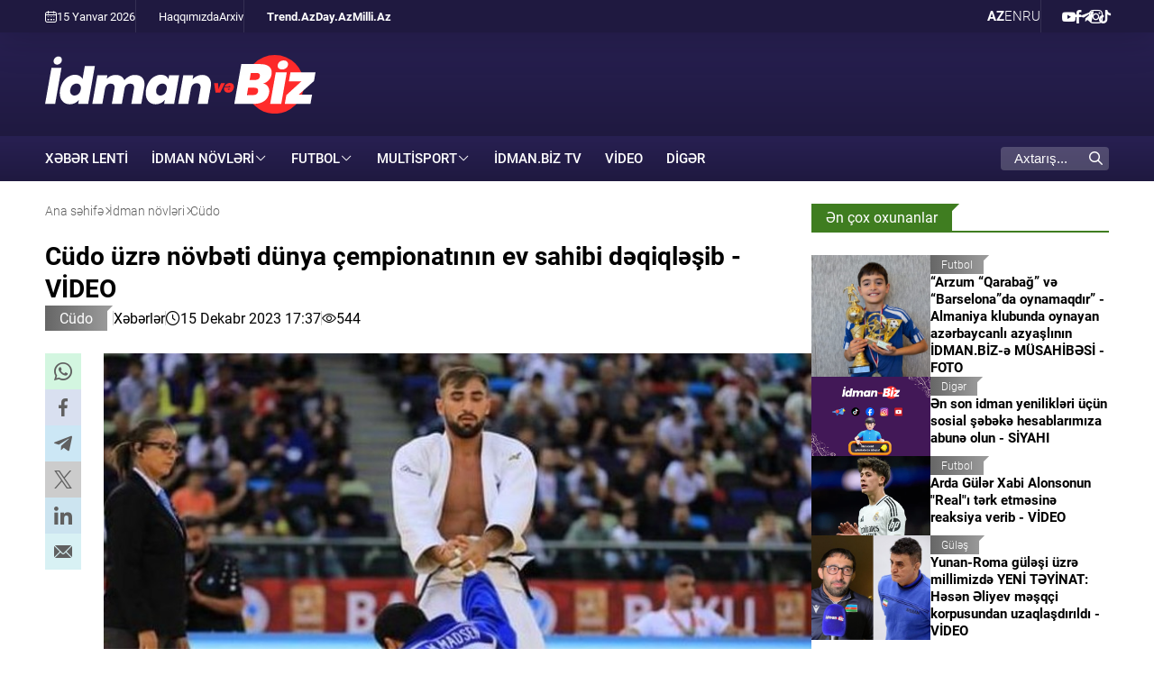

--- FILE ---
content_type: text/html; charset=UTF-8
request_url: https://www.idman.biz/az/news/judo/11236
body_size: 8414
content:
<!doctype html>
<html lang="az"  itemscope itemtype="http://schema.org/NewsArticle">
<head>
    <meta charset="UTF-8">
    <meta name="viewport" content="width=device-width, user-scalable=yes, initial-scale=1.0, maximum-scale=2.0, minimum-scale=1.0">

    <title>Cüdo üzrə növbəti dünya çempionatının ev sahibi dəqiqləşib - VİDEO - İdman və Biz</title>

            <meta name="description" content="Bu, Paris-2024 Yay Olimpiya Oyunlarına lisenziya xalı verən son yarış olacaq">
    
            <meta name="keywords" content="İdman və Biz, cüdo, Beynəlxalq Cüdo Federasiyası">
        
    <link rel="apple-touch-icon" sizes="180x180" href="/assets/favicon/apple-touch-icon.png?v=20220907">
    <link rel="icon" type="image/png" sizes="32x32" href="/assets/favicon/favicon-32x32.png?v=20220907">
    <link rel="icon" type="image/png" sizes="192x192" href="/assets/favicon/android-chrome-192x192.png?v=20220907">
    <link rel="icon" type="image/png" sizes="16x16" href="/assets/favicon/favicon-16x16.png?v=20220907">
    <link rel="manifest" href="/assets/favicon/site.webmanifest?v=20220907">
    <link rel="mask-icon" href="/assets/favicon/safari-pinned-tab.svg?v=20220907" color="#ffffff">
    <link rel="shortcut icon" href="/assets/favicon/favicon.ico?v=20220907">
    <meta name="msapplication-TileColor" content="#ffffff">
    <meta name="msapplication-TileImage" content="/assets/favicon/mstile-144x144.png?v=20220907">
    <meta name="msapplication-config" content="/assets/favicon/browserconfig.xml?v=20220907">
    <meta name="theme-color" content="#ffffff">

    <meta name="yandex-verification" content="4bcbf1fe4d4372fe" />
    <meta name="facebook-domain-verification" content="fan09kkay5ccpbiv3xuzrf68cbi23b" />

    <link rel="stylesheet" href="/assets/css/style.min.css?v1766131340">


    <script async src="https://securepubads.g.doubleclick.net/tag/js/gpt.js"></script>
    <script>
        window.googletag = window.googletag || {cmd: []};
        googletag.cmd.push(function() {
            googletag.defineSlot('/4895143/IDMANBIZ_Slot_Mobile_320x320_01', [320, 320], 'IDMANBIZ_Slot_Mobile_320x320_01').addService(googletag.pubads());
            googletag.defineSlot('/4895143/IDMANBIZ_Slot_Top_728x90', [728, 90], 'IDMANBIZ_Slot_Top_728x90').addService(googletag.pubads());
            googletag.defineSlot('/4895143/IDMANBIZ_Slot_Branding', [1, 1], 'IDMANBIZ_Slot_Branding').addService(googletag.pubads());
            googletag.pubads().enableSingleRequest();
            googletag.pubads().collapseEmptyDivs();
            googletag.enableServices();
        });
    </script>


    <link rel="canonical" href="https://www.idman.biz/az/news/judo/11236" >
<meta name="robots" content="max-image-preview:large">
<meta name="twitter:card" content="summary_large_image" >
<meta name="twitter:site" content="@" >
<meta name="twitter:description" content="Bu, Paris-2024 Yay Olimpiya Oyunlarına lisenziya xalı verən son yarış olacaq" >
<meta name="twitter:title" content="Cüdo üzrə növbəti dünya çempionatının ev sahibi dəqiqləşib - VİDEO" >
<meta itemprop="datePublished" content="2023-12-15T17:37:00+04:00" >
<meta itemprop="dateCreated" content="2023-12-15T17:37:00+04:00" >
<meta itemprop="dateModified" content="2023-12-15T17:40:18+04:00" >
<meta itemprop="headline" content="Cüdo üzrə növbəti dünya çempionatının ev sahibi dəqiqləşib - VİDEO" >
<meta itemprop="description" content="Bu, Paris-2024 Yay Olimpiya Oyunlarına lisenziya xalı verən son yarış olacaq" >
<meta name="lastmod" content="2023-12-15T17:40:18+04:00" >
<meta name="pubdate" content="2023-12-15T17:37:00+04:00" >
<meta property="fb:app_id" content="">
<meta property="twitter:site" content="İdman və Biz">
<meta property="og:title" content="Cüdo üzrə növbəti dünya çempionatının ev sahibi dəqiqləşib - VİDEO" >
<meta property="og:description" content="Bu, Paris-2024 Yay Olimpiya Oyunlarına lisenziya xalı verən son yarış olacaq" >
<meta property="og:type" content="article" >
<meta property="og:url" content="https://www.idman.biz/az/news/judo/11236" >
<meta property="og:locale" content="az_AZ" >
<meta property="og:site_name" content="İdman və Biz" >
<meta property="article:section" content="Cüdo" >
<meta property="article:published_time" content="2023-12-15T17:37:00+04:00" >
<meta property="article:modified_time" content="2023-12-15T17:40:18+04:00">
<meta property="og:updated_time" content="2023-12-15T17:40:18+04:00">
<meta property="twitter:image" content="https://www.idman.biz/media/2023/12/15/1920x1280/31654d98-98aa-3946-b999-5f7aac20cda8_850.jpg?v=1702647543" >
<meta property="og:image" content="https://www.idman.biz/media/2023/12/15/1920x1280/31654d98-98aa-3946-b999-5f7aac20cda8_850.jpg?v=1702647543">
<meta property="og:image:width" content="850" >
<meta property="og:image:height" content="530" >
<meta itemprop="image" content="https://www.idman.biz/media/2023/12/15/1920x1280/31654d98-98aa-3946-b999-5f7aac20cda8_850.jpg?v=1702647543">
<meta itemprop="thumbnailUrl" content="https://www.idman.biz/media/2023/12/15/480x320/31654d98-98aa-3946-b999-5f7aac20cda8_850.jpg?v=1702647543">
<link rel="image_src" href="https://www.idman.biz/media/2023/12/15/1920x1280/31654d98-98aa-3946-b999-5f7aac20cda8_850.jpg?v=1702647543" >
<script>var currentNewsList={'ajax': true, 'url': '/ajax_content.php', 'lang' : 'az'};</script>
<link rel="stylesheet" href="/assets/css/libs/fancybox.css?v2">

    <script async src="https://www.googletagmanager.com/gtag/js?id=G-GEXXR4XTWV"></script>
<script>
    window.dataLayer = window.dataLayer || [];
    function gtag(){dataLayer.push(arguments);}
    gtag('js', new Date());

    gtag('config', 'G-GEXXR4XTWV');
</script>
    <!--LiveInternet counter-->
<script>
    new Image().src = "https://counter.yadro.ru/hit?r" +
        escape(document.referrer) + ((typeof (screen) == "undefined") ? "" :
            ";s" + screen.width + "*" + screen.height + "*" + (screen.colorDepth ?
                screen.colorDepth : screen.pixelDepth)) + ";u" + escape(document.URL) +
        ";h" + escape(document.title.substring(0, 150)) +
        ";" + Math.random();
</script>
<!--/LiveInternet-->

    <script>
    window.digitalks=window.digitalks||new function(){var t=this;t._e=[],t._c={},t.config=function(c){var i;t._c=c,t._c.script_id?((i=document.createElement("script")).src="//data.digitalks.az/v1/scripts/"+t._c.script_id+"/track.js?&cb="+Math.random(),i.async=!0,document.head.appendChild(i)):console.error("digitalks: script_id cannot be empty!")};["track","identify"].forEach(function(c){t[c]=function(){t._e.push([c].concat(Array.prototype.slice.call(arguments,0)))}})};

    digitalks.config({
        script_id: "4867c19c-8bed-4973-9154-7849e4b4f623",
        page_url: location.href,
        referrer: document.referrer
    })
</script>
</head>
<body>
    <div class="page-wrapper">
        <div class="top-bar">
    <div class="container">
        <div class="left">
            <div class="today">
                <i class="flaticon-calendar-1"></i> 15 Yanvar 2026             </div>
            <ul class="links">
                        <li>
        <a href="https://www.idman.biz/az/about" target="_self">
            Haqqımızda        </a>
    </li>
        <li>
        <a href="https://www.idman.biz/az/archive/" target="_self">
            Arxiv        </a>
    </li>
                </ul>
            <ul class="links partners">
                        <li>
        <a href="https://www.trend.az/" target="_blank">
            Trend.Az        </a>
    </li>
        <li>
        <a href="https://www.day.az" target="_self">
            Day.Az        </a>
    </li>
        <li>
        <a href="https://www.milli.az" target="_self">
            Milli.Az        </a>
    </li>
            </ul>
        </div>
        <div class="right">
            <ul class="languages">
                    <li class="active">
        <a data-lang="az" href="https://www.idman.biz/az/">
            AZ        </a>
    </li>
    <li class="">
        <a data-lang="en" href="https://www.idman.biz/en/">
            EN        </a>
    </li>
    <li class="">
        <a data-lang="ru" href="https://www.idman.biz/ru/">
            RU        </a>
    </li>
            </ul>
            <ul class="social">
                        <li>
        <a href="https://www.youtube.com/@%c4%b0dmanbizresmi/featured" target="_blank" aria-label="Youtube">
            <i class="flaticon-youtube"></i>        </a>
    </li>
        <li>
        <a href="https://www.facebook.com/profile.php?id=61550017058623" target="_blank" aria-label="Facebook">
            <i class="flaticon-facebook"></i>        </a>
    </li>
        <li>
        <a href="https://t.me/idmanbiz" target="_blank" aria-label="Telegram">
            <i class="flaticon-telegram"></i>        </a>
    </li>
        <li>
        <a href="https://www.instagram.com/idmanbiz/" target="_blank" aria-label="Instagram">
            <i class="flaticon-instagram"></i>        </a>
    </li>
        <li>
        <a href="https://www.tiktok.com/@idman.biz" target="_blank" aria-label="TikTok">
            <i class="flaticon-tik-tok"></i>        </a>
    </li>
            </ul>
        </div>
    </div>
</div>
        <div class="container white full-height">
            <header>
    <div class="logo">
        <a href="/az/"><img src="/assets/img/logo_white_az.svg" alt="İdman və Biz"></a>
    </div>
    <div class="rest-space">
        <!--<div class="adv adv-728x90"><a href="" target="_blank"><img src="/assets/ads/cinemaplus_728X90.jpg" alt="" style="width: 728px; height: 90px;"></a></div>-->
<div class="adv adv-728x90" id="IDMANBIZ_Slot_Top_728x90">
    <script>
        googletag.cmd.push(function() { googletag.display('IDMANBIZ_Slot_Top_728x90'); });
    </script>
</div>        <div class="mobile-block">
            <div class="dropdown">
                <span>AZ</span>
                <ul class="dropdown-menu">
                        <li class="active">
        <a data-lang="az" href="https://www.idman.biz/az/">
            AZ        </a>
    </li>
    <li class="">
        <a data-lang="en" href="https://www.idman.biz/en/">
            EN        </a>
    </li>
    <li class="">
        <a data-lang="ru" href="https://www.idman.biz/ru/">
            RU        </a>
    </li>
                </ul>
            </div>
            <div class="burger-menu">
                <span></span>
                <span></span>
                <span></span>
            </div>
        </div>
    </div>
    <div class="mobile-menu" id="mobile-menu">

    </div>
</header>
            <nav class="main-menu">
    <div class="logo"><a href="/az/"><img src="/assets/img/logo_white_az.svg" alt="İdman və Biz"></a></div>
    <ul>
                        <li>
            <a href="https://www.idman.biz/az/latest/" target="_self">
                XƏBƏR LENTİ            </a>
        </li>
    



                        <li class="dropdown">
            <span>İdman növləri</span>
            <ul class="dropdown-menu">
                                                                                                      <li>
                        <a href="https://www.idman.biz/az/news/weight-lifting/">
                            Ağırlıqqaldırma                        </a>
                    </li>
                                                                                  <li>
                        <a href="https://www.idman.biz/az/news/mountaineering/">
                            Alpinizm                        </a>
                    </li>
                                                                                  <li>
                        <a href="https://www.idman.biz/az/news/horse-riding/">
                            Atçılıq                        </a>
                    </li>
                                                                                  <li>
                        <a href="https://www.idman.biz/az/news/shooting/">
                            Atıcılıq                        </a>
                    </li>
                                                                                  <li>
                        <a href="https://www.idman.biz/az/news/athletics/">
                            Atletika                        </a>
                    </li>
                                                                                  <li>
                        <a href="https://www.idman.biz/az/news/rowing/">
                            Avarçəkmə                        </a>
                    </li>
                                                                                  <li>
                        <a href="https://www.idman.biz/az/news/badminton/">
                            Badminton                        </a>
                    </li>
                                                                                  <li>
                        <a href="https://www.idman.biz/az/news/basketball/">
                            Basketbol                        </a>
                    </li>
                                                                                  <li>
                        <a href="https://www.idman.biz/az/news/boxing/">
                            Boks                        </a>
                    </li>
                                                                                  <li>
                        <a href="https://www.idman.biz/az/news/judo/">
                            Cüdo                        </a>
                    </li>
                                                                                  <li>
                        <a href="https://www.idman.biz/az/news/beach-soccer/">
                            Çimərlik futbolu                        </a>
                    </li>
                                                                                  <li>
                        <a href="https://www.idman.biz/az/news/beach-volleyball/">
                            Çimərlik voleybolu                        </a>
                    </li>
                                                                                  <li>
                        <a href="https://www.idman.biz/az/news/formula1/">
                            Formula 1                        </a>
                    </li>
                                                                                  <li>
                        <a href="https://www.idman.biz/az/news/futsal/">
                            Futzal                        </a>
                    </li>
                                                                                  <li>
                        <a href="https://www.idman.biz/az/news/gymnastics/">
                            Gimnastika                        </a>
                    </li>
                                                                                  <li>
                        <a href="https://www.idman.biz/az/news/wrestling/">
                            Güləş                        </a>
                    </li>
                                                                                  <li>
                        <a href="https://www.idman.biz/az/news/handball/">
                            Həndbol                        </a>
                    </li>
                                                                                  <li>
                        <a href="https://www.idman.biz/az/news/hockey/">
                            Hokkey                        </a>
                    </li>
                                                                                                                          <li>
                        <a href="https://www.idman.biz/az/news/archery/">
                            Kamandan oxatma                        </a>
                    </li>
                                                                                  <li>
                        <a href="https://www.idman.biz/az/news/karate/">
                            Karate                        </a>
                    </li>
                                                                                  <li>
                        <a href="https://www.idman.biz/az/news/kickboxing/">
                            Kikboksinq                        </a>
                    </li>
                                                                                  <li>
                        <a href="https://www.idman.biz/az/news/fencing/">
                            Qılıncoynatma                        </a>
                    </li>
                                                                                  <li>
                        <a href="https://www.idman.biz/az/news/winter-sports/">
                            Qış idman növləri                        </a>
                    </li>
                                                                                  <li>
                        <a href="https://www.idman.biz/az/news/golf/">
                            Qolf                        </a>
                    </li>
                                                                                                                          <li>
                        <a href="https://www.idman.biz/az/news/mma/">
                            MMA                        </a>
                    </li>
                                                                                  <li>
                        <a href="https://www.idman.biz/az/news/powerlifting/">
                            Pauerliftinq                        </a>
                    </li>
                                                                                  <li>
                        <a href="https://www.idman.biz/az/news/rugby/">
                            Reqbi                        </a>
                    </li>
                                                                                  <li>
                        <a href="https://www.idman.biz/az/news/sambo/">
                            Sambo                        </a>
                    </li>
                                                                                  <li>
                        <a href="https://www.idman.biz/az/news/table-tennis/">
                            Stolüstü tennis                        </a>
                    </li>
                                                                                  <li>
                        <a href="https://www.idman.biz/az/news/chess/">
                            Şahmat                        </a>
                    </li>
                                                                                  <li>
                        <a href="https://www.idman.biz/az/news/taekwondo/">
                            Taekvondo                        </a>
                    </li>
                                                                                  <li>
                        <a href="https://www.idman.biz/az/news/tennis/">
                            Tennis                        </a>
                    </li>
                                                                                  <li>
                        <a href="https://www.idman.biz/az/news/triathlon/">
                            Triatlon                        </a>
                    </li>
                                                                                  <li>
                        <a href="https://www.idman.biz/az/news/swimming/">
                            Üzgüçülük                        </a>
                    </li>
                                                                                  <li>
                        <a href="https://www.idman.biz/az/news/cycling/">
                            Velosiped idmanı                        </a>
                    </li>
                                                                                  <li>
                        <a href="https://www.idman.biz/az/news/volleyball/">
                            Voleybol                        </a>
                    </li>
                                                                                  <li>
                        <a href="https://www.idman.biz/az/news/sailing/">
                            Yelkən idmanı                        </a>
                    </li>
                            </ul>
        </li>
                            <li class="dropdown">
            <span>Futbol</span>
            <ul class="dropdown-menu">
                                                                                                      <li>
                        <a href="https://www.idman.biz/az/news/azerbaijan-championship/">
                            Azərbaycan çempionatı                        </a>
                    </li>
                                                                                  <li>
                        <a href="https://www.idman.biz/az/news/az-football/">
                            Azərbaycan futbolu                        </a>
                    </li>
                                                                                  <li>
                        <a href="https://www.idman.biz/az/news/beach-football/">
                            Çimərlik futbolu                        </a>
                    </li>
                                                                                  <li>
                        <a href="https://www.idman.biz/az/news/world-football/">
                            Dünya futbolu                        </a>
                    </li>
                                                                                  <li>
                        <a href="https://www.idman.biz/az/news/womens-football/">
                            Qadın futbolu                        </a>
                    </li>
                                                                                  <li>
                        <a href="https://www.idman.biz/az/news/national-team/">
                            Milli komanda                        </a>
                    </li>
                            </ul>
        </li>
                                    <li class="dropdown">
            <span>Multisport</span>
            <ul class="dropdown-menu">
                                                                                                      <li>
                        <a href="https://www.idman.biz/az/news/sports-us-and-olympics/">
                            İdman, biz və Olimpiada                        </a>
                    </li>
                                                                                                                          <li>
                        <a href="https://www.idman.biz/az/news/paralympism/">
                            Paralimpizm                        </a>
                    </li>
                            </ul>
        </li>
                        <li>
            <a href="https://www.idman.biz/az/news/idmantv/">
                İdman.Biz TV            </a>
        </li>
                                <li>
            <a href="https://www.idman.biz/az/sections/video/">
                Video            </a>
        </li>
                            <li>
            <a href="https://www.idman.biz/az/news/other/">
                Digər            </a>
        </li>
                                                                                                                                                        </ul>
    <ul class="social-mobile">
                <li>
        <a href="https://www.youtube.com/@%c4%b0dmanbizresmi/featured" target="_blank" aria-label="Youtube">
            <i class="flaticon-youtube"></i>        </a>
    </li>
        <li>
        <a href="https://www.facebook.com/profile.php?id=61550017058623" target="_blank" aria-label="Facebook">
            <i class="flaticon-facebook"></i>        </a>
    </li>
        <li>
        <a href="https://t.me/idmanbiz" target="_blank" aria-label="Telegram">
            <i class="flaticon-telegram"></i>        </a>
    </li>
        <li>
        <a href="https://www.instagram.com/idmanbiz/" target="_blank" aria-label="Instagram">
            <i class="flaticon-instagram"></i>        </a>
    </li>
        <li>
        <a href="https://www.tiktok.com/@idman.biz" target="_blank" aria-label="TikTok">
            <i class="flaticon-tik-tok"></i>        </a>
    </li>
    </ul>
    <ul class="links-mobile">
                <li>
        <a href="https://www.trend.az/" target="_blank">
            Trend.Az        </a>
    </li>
        <li>
        <a href="https://www.day.az" target="_self">
            Day.Az        </a>
    </li>
        <li>
        <a href="https://www.milli.az" target="_self">
            Milli.Az        </a>
    </li>
    </ul>
    <ul class="links-mobile">
                <li>
        <a href="https://www.idman.biz/az/about" target="_self">
            Haqqımızda        </a>
    </li>
        <li>
        <a href="https://www.idman.biz/az/archive/" target="_self">
            Arxiv        </a>
    </li>
        </ul>


    <div class="search">
        <form action="/az/search">
            <div class="input-group">
                <input type="text" name="query" id="search-query" value="" placeholder="Axtarış..." autocomplete="off">
                <div class="icon">
                    <i class="flaticon-search"></i>
                </div>
            </div>
        </form>
    </div>
</nav>
            <main id="main-block">
                
                <div class="layout mb-2">
                    <div class="left">
                        <div class="page-title">
                            <ul class="breadcrumbs" itemscope itemtype="http://schema.org/BreadcrumbList">
    <li itemprop="itemListElement" itemscope itemtype="http://schema.org/ListItem">
        <a class="breadcrumb-link" itemprop="item" href="/az/">
            <span itemprop="name">Ana səhifə</span>
            <meta itemprop="position" content="1"/>
        </a>
        <meta itemprop="position" content="1">
    </li>
                
                    <li itemprop="itemListElement" itemscope itemtype="http://schema.org/ListItem">
                <a itemprop="item" href="https://www.idman.biz/az/news/sports/">
                    <span itemprop="name">İdman növləri</span>
                    <meta itemprop="position" content="2"/>
                </a>
                <meta itemprop="position" content="2">
            </li>
        
            
                    <li itemprop="itemListElement" itemscope itemtype="http://schema.org/ListItem">
                <a itemprop="item" href="https://www.idman.biz/az/news/judo/">
                    <span itemprop="name">Cüdo</span>
                    <meta itemprop="position" content="3"/>
                </a>
                <meta itemprop="position" content="3">
            </li>
        
    </ul>                        </div>
                        <article itemscope itemtype="http://schema.org/NewsArticle">
    <div class="top-side">
        <h1 itemprop="headline">Cüdo üzrə növbəti dünya çempionatının ev sahibi dəqiqləşib - VİDEO</h1>
        <div class="meta">
            <div class="category">
                <div class="category-badge"><a href="https://www.idman.biz/az/news/judo/">Cüdo</a></div>
            </div>

                        <div class="genre">Xəbərlər</div>
            <div class="date-time"><i class="flaticon-clock"></i>15 Dekabr 2023 17:37</div>
            <div class="date-time"><i class="flaticon-view"></i>544</div>
        </div>

    </div>
    <div class="left-side">
        <div class="sticky-top">
            <ul class="social-sharing">
        <li class="whatsapp">
        <a
                role="button"
                data-sharer="whatsapp"
                aria-label="whatsapp sharing"
                data-title="Cüdo üzrə növbəti dünya çempionatının ev sahibi dəqiqləşib - VİDEO"
                data-url="https://www.idman.biz/az/news/judo/11236"
        ><i class="flaticon-whatsapp"></i></a>
    </li>
    <li class="facebook">
        <a role="button"
           data-sharer="facebook"
           aria-label="Facebook sharing"
           data-url="https://www.idman.biz/az/news/judo/11236">
            <i class="flaticon-facebook"></i>
        </a>
    </li>
    <li class="telegram">
        <a
                role="button"
                data-sharer="telegram"
                aria-label="telegram sharing"
                data-url="https://www.idman.biz/az/news/judo/11236"><i class="flaticon-telegram"></i></a>
    </li>
    <li class="twitter">
        <a
                role="button"
                data-sharer="twitter"
                aria-label="Twitter sharing"
                data-title="Cüdo üzrə növbəti dünya çempionatının ev sahibi dəqiqləşib - VİDEO"
                data-url="https://www.idman.biz/az/news/judo/11236"
        ><i class="flaticon-twitter-1"></i>
        </a>
    </li>
    <li class="linkedin">
        <a role="button"
           data-sharer="linkedin"
           aria-label="Linkedin sharing"
           data-url="https://www.idman.biz/az/news/judo/11236"
        ><i class="flaticon-linkedin"></i></a>
    </li>
    <li class="email">
        <a
                role="button"
                data-sharer="email"
                aria-label="send to email"
                data-to=""
                data-subject="Cüdo üzrə növbəti dünya çempionatının ev sahibi dəqiqləşib - VİDEO"
                data-title="Cüdo üzrə növbəti dünya çempionatının ev sahibi dəqiqləşib - VİDEO"
                data-url="https://www.idman.biz/az/news/judo/11236"><i class="flaticon-email"></i></a>
    </li>
</ul>        </div>
    </div>
    <div class="right-side">
        <div class="title-image">
            <img itemprop="image" src="https://www.idman.biz/media/2023/12/15/1920x1280/31654d98-98aa-3946-b999-5f7aac20cda8_850.jpg?v=1702647543" alt="Cüdo üzrə növbəti dünya çempionatının ev sahibi dəqiqləşib - VİDEO">
        </div>


        <div class="article-content article-paddings" itemprop="articleBody">
            <p>Cüdo üzrə növbəti dünya çempionatının məkanı və tarixi dəqiqləşib.</p>
<p><strong>İdman.biz</strong> xəbər verir ki, bu barədə Beynəlxalq Cüdo Federasiyası (İJF) məlumat yayıb.</p>
<p>Bildirilib ki, gələn il mundaila BƏƏ-ni paytaxtı Abu-Dabi ev sahibliyi edəcək. Dünya çempionatı mayın 19-24-də başa tutacaq. Bu, Paris-2024 Yay Olimpiya Oyunlarına lisenziya xalı verən son yarış olacaq.</p>
<p>Qeyd edək ki, bu il Dohada keçirilən dünya çempionatında Azərbaycan cüdoçusu Zelim Kotsoyev (100 kq) bürünc medal qazanıb.</p>
<p><strong>İdman.biz</strong></p>
<p><iframe allowfullscreen="" frameborder="0" height="400" src="https://newstube.az/embed/161177" width="670"></iframe></p>        </div>

        

        <div class="article-content article-paddings">
                        </div>

                    <div class="tags">
                <div class="tag-title">Məqalədə:</div>
                <ul>
                                            <li class="tag-item">
                            <a href="https://www.idman.biz/az/tags/50/">#cüdo</a>
                        </li>
                                            <li class="tag-item">
                            <a href="https://www.idman.biz/az/tags/266/">#Beynəlxalq Cüdo Federasiyası</a>
                        </li>
                                    </ul>
            </div>
        
    </div>
</article>
<div id="IDMANBIZ_Slot_Mobile_320x320_01" class="adv adv-320x320 desktop-hidden" style="margin-bottom: 15px; align-items: center; justify-content: center;">
    <script>
        googletag.cmd.push(function () {
            googletag.display('IDMANBIZ_Slot_Mobile_320x320_01');
        });
    </script>
</div>

    <section>
    <div class="section-title"><a href="#"><h2>Mövzu üzrə digər xəbərlər</h2></a></div>
    <div class="news-list">
                    <div class="item">
                <a href="https://www.idman.biz/az/news/judo/118044">
                    <div class="row">
                        <div class="image">
                            <img class="cover-image" src="https://www.idman.biz/media/2026/01/13/480x320/krpalek.jpg?v=1768308210" alt="Elmar Qasımov barədə əfsanəvi cüdoçudan etiraf - FOTO">
                        </div>
                        <div class="data">
                            <div class="meta">
                                <div class="date-time"><i class="flaticon-clock"></i>13 Yanvar 17:20</div>
                                <div class="category-badge">Cüdo</div>
                            </div>
                            <h3>Elmar Qasımov barədə əfsanəvi cüdoçudan etiraf - FOTO</h3>
                                                            <p class="excerpt">Lukaş Krpalek motivasiya, uduzduğu anlar və davam etmək istəyi barədə açıq danışdı</p>
                                                    </div>
                    </div>
                </a>
            </div>
                    <div class="item">
                <a href="https://www.idman.biz/az/news/judo/117896">
                    <div class="row">
                        <div class="image">
                            <img class="cover-image" src="https://www.idman.biz/media/2026/01/12/480x320/ddd.jpg?v=1768239088" alt="Azərbaycanın gənc cüdoçuları təlim-məşq toplanışı üçün Yaponiyaya yollanıblar">
                        </div>
                        <div class="data">
                            <div class="meta">
                                <div class="date-time"><i class="flaticon-clock"></i>12 Yanvar 21:35</div>
                                <div class="category-badge">Cüdo</div>
                            </div>
                            <h3>Azərbaycanın gənc cüdoçuları təlim-məşq toplanışı üçün Yaponiyaya yollanıblar</h3>
                                                            <p class="excerpt">Osaka şəhərində təşkil olunan hazırlıq prosesində fiziki və texniki-taktiki çalışmalar icra olunur</p>
                                                    </div>
                    </div>
                </a>
            </div>
                    <div class="item">
                <a href="https://www.idman.biz/az/news/judo/117845">
                    <div class="row">
                        <div class="image">
                            <img class="cover-image" src="https://www.idman.biz/media/2026/01/12/480x320/cudo_120126_12.jpg?v=1768215252" alt="Azərbaycan millisinin yeni üzvləri üçün maarifləndirici seminar baş tutub - FOTO">
                        </div>
                        <div class="data">
                            <div class="meta">
                                <div class="date-time"><i class="flaticon-clock"></i>12 Yanvar 18:27</div>
                                <div class="category-badge">Cüdo</div>
                            </div>
                            <h3>Azərbaycan millisinin yeni üzvləri üçün maarifləndirici seminar baş tutub - FOTO</h3>
                                                            <p class="excerpt">Səhv qidalanmanın performansa mənfi təsiri
</p>
                                                    </div>
                    </div>
                </a>
            </div>
                    <div class="item">
                <a href="https://www.idman.biz/az/news/judo/117809">
                    <div class="row">
                        <div class="image">
                            <img class="cover-image" src="https://www.idman.biz/media/2026/01/12/480x320/olahraga-judo-scaled.webp?v=1768208272" alt="Cüdo üzrə turnirlərdə tətbiq olunacaq yeni qaydalar açıqlanıb - FOTO/VİDEO">
                        </div>
                        <div class="data">
                            <div class="meta">
                                <div class="date-time"><i class="flaticon-clock"></i>12 Yanvar 12:27</div>
                                <div class="category-badge">Cüdo</div>
                            </div>
                            <h3>Cüdo üzrə turnirlərdə tətbiq olunacaq yeni qaydalar açıqlanıb - FOTO/VİDEO</h3>
                                                            <p class="excerpt">Yeni mövsümdə tətbiq olunacaq qaydalar rəsmi olaraq təsdiqlənib</p>
                                                    </div>
                    </div>
                </a>
            </div>
                    <div class="item">
                <a href="https://www.idman.biz/az/news/judo/117799">
                    <div class="row">
                        <div class="image">
                            <img class="cover-image" src="https://www.idman.biz/media/2026/01/12/480x320/b49c0216-acd1-40c1-9c3a-ac86670b48d3.jpg?v=1768197661" alt="Hidayət Heydərov: “Vətənimdə keçiriləcək dünya çempionatı mənim üçün önəmli olacaq”">
                        </div>
                        <div class="data">
                            <div class="meta">
                                <div class="date-time"><i class="flaticon-clock"></i>12 Yanvar 11:12</div>
                                <div class="category-badge">Cüdo</div>
                            </div>
                            <h3>Hidayət Heydərov: “Vətənimdə keçiriləcək dünya çempionatı mənim üçün önəmli olacaq”</h3>
                                                            <p class="excerpt">Cüdoçularımız Avropa Cüdo İttifaqının təşkilatçılığı ilə keçirilən məşq proqramında iştirak edirlər</p>
                                                    </div>
                    </div>
                </a>
            </div>
                    <div class="item">
                <a href="https://www.idman.biz/az/news/judo/117417">
                    <div class="row">
                        <div class="image">
                            <img class="cover-image" src="https://www.idman.biz/media/2026/01/09/480x320/cudo_090126_6.jpg?v=1767960332" alt="Cüdoçularımız dünyanın ən böyük və nüfuzlu təlim düşərgəsində - FOTOREPORTAJ">
                        </div>
                        <div class="data">
                            <div class="meta">
                                <div class="date-time"><i class="flaticon-clock"></i>9 Yanvar 16:53</div>
                                <div class="category-badge">Cüdo</div>
                            </div>
                            <h3>Cüdoçularımız dünyanın ən böyük və nüfuzlu təlim düşərgəsində - FOTOREPORTAJ</h3>
                                                            <p class="excerpt">Toplanış yanvarın 14-də başa çatacaq.
</p>
                                                    </div>
                    </div>
                </a>
            </div>
                    <div class="item">
                <a href="https://www.idman.biz/az/news/judo/117403">
                    <div class="row">
                        <div class="image">
                            <img class="cover-image" src="https://www.idman.biz/media/2026/01/09/480x320/cudo_090125_10.jpg?v=1767955058" alt="Yeniyetmə cüdoçulara maarifləndirici seminar təşkil olundu - FOTO">
                        </div>
                        <div class="data">
                            <div class="meta">
                                <div class="date-time"><i class="flaticon-clock"></i>9 Yanvar 16:17</div>
                                <div class="category-badge">Cüdo</div>
                            </div>
                            <h3>Yeniyetmə cüdoçulara maarifləndirici seminar təşkil olundu - FOTO</h3>
                                                            <p class="excerpt">Fikir mübadiləsi aparıldı</p>
                                                    </div>
                    </div>
                </a>
            </div>
            </div>
</section>
                    </div>
                    <div class="right">
                        <div class="sticky-top">
                            <section class="mb-2 mobile-focused">
    <div class="section-title"><a href="#"><h2>Ən çox oxunanlar</h2></a></div>
    <div class="news-list news-list-small">
                <div class="item">
            <a href="https://www.idman.biz/az/news/football/118028">
                <div class="row">
                    <div class="image">
                        <img class="cover-image" src="https://www.idman.biz/media/2026/01/13/480x320/bassekil.jpg?v=1768305114" alt="“Arzum “Qarabağ” və “Barselona”da oynamaqdır” - Almaniya klubunda oynayan azərbaycanlı azyaşlının İDMAN.BİZ-ə MÜSAHİBƏSİ - FOTO">
                    </div>
                    <div class="data">
                        <div class="meta">
                            <div class="date-time"><i class="flaticon-clock"></i>13 Yanvar 16:24</div>
                            <div class="category-badge">Futbol</div>
                        </div>
                        <h3>“Arzum “Qarabağ” və “Barselona”da oynamaqdır” - Almaniya klubunda oynayan azərbaycanlı azyaşlının İDMAN.BİZ-ə MÜSAHİBƏSİ - FOTO</h3>
                                                    <p class="excerpt">9 yaşlı Rüstəm Rüstəmov “Qarabağ”da və “Barselona”da oynamaq arzusundadır</p>
                                            </div>
                </div>
            </a>
        </div>
                <div class="item">
            <a href="https://www.idman.biz/az/news/other/112815">
                <div class="row">
                    <div class="image">
                        <img class="cover-image" src="https://www.idman.biz/media/2025/10/01/480x320/reklam.jpg?v=1759315399" alt="Ən son idman yenilikləri üçün sosial şəbəkə hesablarımıza abunə olun - SİYAHI">
                    </div>
                    <div class="data">
                        <div class="meta">
                            <div class="date-time"><i class="flaticon-clock"></i>14 Yanvar 12:03</div>
                            <div class="category-badge">Digər</div>
                        </div>
                        <h3>Ən son idman yenilikləri üçün sosial şəbəkə hesablarımıza abunə olun - SİYAHI</h3>
                                                    <p class="excerpt">Eksklüziv müsahibələr və dərin təhlillərlə idmanı bizimlə birgə kəşf edəcəksiniz</p>
                                            </div>
                </div>
            </a>
        </div>
                <div class="item">
            <a href="https://www.idman.biz/az/news/football/117966">
                <div class="row">
                    <div class="image">
                        <img class="cover-image" src="https://www.idman.biz/media/2026/01/13/480x320/arda_guler_real_madridjpg.webp?v=1768287096" alt="Arda Gülər Xabi Alonsonun &quot;Real&quot;ı tərk etməsinə reaksiya verib - VİDEO">
                    </div>
                    <div class="data">
                        <div class="meta">
                            <div class="date-time"><i class="flaticon-clock"></i>13 Yanvar 11:00</div>
                            <div class="category-badge">Futbol</div>
                        </div>
                        <h3>Arda Gülər Xabi Alonsonun &quot;Real&quot;ı tərk etməsinə reaksiya verib - VİDEO</h3>
                                                    <p class="excerpt">Gənc futbolçu ispaniyalı mütəxəssisin “Real”dakı inkişafında mühüm rol oynadığını vurğulayıb</p>
                                            </div>
                </div>
            </a>
        </div>
                <div class="item">
            <a href="https://www.idman.biz/az/news/wrestling/117812">
                <div class="row">
                    <div class="image">
                        <img class="cover-image" src="https://www.idman.biz/media/2026/01/12/480x320/sayt_8.png?v=1768204008" alt="Yunan-Roma güləşi üzrə millimizdə YENİ TƏYİNAT: Həsən Əliyev məşqçi korpusundan uzaqlaşdırıldı - VİDEO">
                    </div>
                    <div class="data">
                        <div class="meta">
                            <div class="date-time"><i class="flaticon-clock"></i>12 Yanvar 11:42</div>
                            <div class="category-badge">Güləş</div>
                        </div>
                        <h3>Yunan-Roma güləşi üzrə millimizdə YENİ TƏYİNAT: Həsən Əliyev məşqçi korpusundan uzaqlaşdırıldı - VİDEO</h3>
                                                    <p class="excerpt">Məhəmməd Bəna Yunan-Roma güləşi üzrə milliyə yeni baş məşqçi təyin edilib</p>
                                            </div>
                </div>
            </a>
        </div>
            </div>
</section>                                                    </div>
                    </div>
                </div>

                <div class="mb-2">
                    <div class="adv adv-1200x120"><a href="https://akaf.az/" target="_blank"><img src="/assets/ads/akaf.az_1200x120.jpg" alt=""></a></div>
                </div>

            </main>

            <div id="more-news-loader" class="lds-ellipsis">
    <div></div>
    <div></div>
    <div></div>
    <div></div>
</div>
        </div>
        <footer>
    <div class="container">
        <a href="/az/" class="logo">
            <img src="/assets/img/logo_white_az.svg?v2" alt="İdman və Biz">
        </a>
        <ul class="social">
                    <li>
        <a href="https://www.youtube.com/@%c4%b0dmanbizresmi/featured" target="_blank" aria-label="Youtube">
            <i class="flaticon-youtube"></i>        </a>
    </li>
        <li>
        <a href="https://www.facebook.com/profile.php?id=61550017058623" target="_blank" aria-label="Facebook">
            <i class="flaticon-facebook"></i>        </a>
    </li>
        <li>
        <a href="https://t.me/idmanbiz" target="_blank" aria-label="Telegram">
            <i class="flaticon-telegram"></i>        </a>
    </li>
        <li>
        <a href="https://www.instagram.com/idmanbiz/" target="_blank" aria-label="Instagram">
            <i class="flaticon-instagram"></i>        </a>
    </li>
        <li>
        <a href="https://www.tiktok.com/@idman.biz" target="_blank" aria-label="TikTok">
            <i class="flaticon-tik-tok"></i>        </a>
    </li>
        </ul>
        <div>
            <!--LiveInternet logo-->
<a href="https://www.liveinternet.ru/click" target="_blank">
    <img src="https://counter.yadro.ru/logo?16.6"
         title="LiveInternet: number of pageviews for 24 hours, of visitors for 24 hours and for today is shown"
         alt="" style="border:0" width="88" height="31"/>
</a>
<!--/LiveInternet-->
        </div>
        <ul class="links">
                    <li>
        <a href="https://www.idman.biz/az/about" target="_self">
            Haqqımızda        </a>
    </li>
        <li>
        <a href="https://www.idman.biz/az/archive/" target="_self">
            Arxiv        </a>
    </li>
            </ul>

        <p class="copyright">&copy; 2026 İdman və Biz. Bütün hüquqlar qorunur</p>
    </div>

</footer>    </div>
<a id="scrollUp" href="#top"><i class="flaticon-up-arrow-1"></i></a>
<script src="/assets/js/libs/sharer.min.js"></script>
<script src="/assets/js/libs/fancybox.min.js"></script>

<script src="/assets/js/main.min.js?v1713940250"></script>
<script>
    (function(m,e,t,r,i,k,a){m[i]=m[i]||function(){(m[i].a=m[i].a||[]).push(arguments)};
        m[i].l=1*new Date();
        for (var j = 0; j < document.scripts.length; j++) {if (document.scripts[j].src === r) { return; }}
        k=e.createElement(t),a=e.getElementsByTagName(t)[0],k.async=1,k.src=r,a.parentNode.insertBefore(k,a)})
    (window, document, "script", "https://mc.yandex.ru/metrika/tag.js", "ym");

    ym(94876565, "init", {
        clickmap:true,
        trackLinks:true,
        accurateTrackBounce:true,
        webvisor:true
    });
</script>
<noscript><div><img src="https://mc.yandex.ru/watch/94876565" style="position:absolute; left:-9999px;" alt=""></div></noscript>

<div id="IDMANBIZ_Slot_Branding">
    <script>
        googletag.cmd.push(function () {
            googletag.display('IDMANBIZ_Slot_Branding');
        });
    </script>
</div>
<script defer src="https://static.cloudflareinsights.com/beacon.min.js/vcd15cbe7772f49c399c6a5babf22c1241717689176015" integrity="sha512-ZpsOmlRQV6y907TI0dKBHq9Md29nnaEIPlkf84rnaERnq6zvWvPUqr2ft8M1aS28oN72PdrCzSjY4U6VaAw1EQ==" data-cf-beacon='{"version":"2024.11.0","token":"9c24eec9a1ba4adf9aeaa804ac288c94","r":1,"server_timing":{"name":{"cfCacheStatus":true,"cfEdge":true,"cfExtPri":true,"cfL4":true,"cfOrigin":true,"cfSpeedBrain":true},"location_startswith":null}}' crossorigin="anonymous"></script>
</body>
</html>

--- FILE ---
content_type: text/html; charset=utf-8
request_url: https://www.google.com/recaptcha/api2/aframe
body_size: 266
content:
<!DOCTYPE HTML><html><head><meta http-equiv="content-type" content="text/html; charset=UTF-8"></head><body><script nonce="5Mqhi5lyngiYt8gVEAOOUg">/** Anti-fraud and anti-abuse applications only. See google.com/recaptcha */ try{var clients={'sodar':'https://pagead2.googlesyndication.com/pagead/sodar?'};window.addEventListener("message",function(a){try{if(a.source===window.parent){var b=JSON.parse(a.data);var c=clients[b['id']];if(c){var d=document.createElement('img');d.src=c+b['params']+'&rc='+(localStorage.getItem("rc::a")?sessionStorage.getItem("rc::b"):"");window.document.body.appendChild(d);sessionStorage.setItem("rc::e",parseInt(sessionStorage.getItem("rc::e")||0)+1);localStorage.setItem("rc::h",'1768420879958');}}}catch(b){}});window.parent.postMessage("_grecaptcha_ready", "*");}catch(b){}</script></body></html>

--- FILE ---
content_type: text/css
request_url: https://www.idman.biz/assets/css/style.min.css?v1766131340
body_size: 8264
content:
@keyframes ticker{0%{transform:translateX(0)}to{transform:translateX(-50%)}}@keyframes lds-ellipsis1{0%{transform:scale(0)}to{transform:scale(1)}}@keyframes lds-ellipsis3{0%{transform:scale(1)}to{transform:scale(0)}}@keyframes lds-ellipsis2{0%{transform:translate(0,0)}to{transform:translate(24px,0)}}.adv{display:flex;align-items:center;justify-content:center}.adv img,article .article-content iframe{max-width:100%}.adv.adv-728x90{max-width:100%;width:728px;height:90px;background-color:#f0f4ef}.adv.adv-300x600{max-width:100%;width:300px;max-height:600px}.adv.adv-1200x120{max-width:100%;min-height:120px;background-color:#f0f4ef}@media screen and (max-width:1199px){.adv.adv-1200x120{display:none!important}}@font-face{font-display:swap;font-family:"Roboto";font-style:normal;font-weight:100;src:url(/assets/font/roboto/roboto-100.eot);src:url(/assets/font/roboto/roboto-100.eot?#iefix)format("embedded-opentype"),url(/assets/font/roboto/roboto-100.woff2)format("woff2"),url(/assets/font/roboto/roboto-100.woff)format("woff"),url(/assets/font/roboto/roboto-100.ttf)format("truetype"),url(/assets/font/roboto/roboto-100.svg#Roboto)format("svg")}@font-face{font-display:swap;font-family:"Roboto";font-style:italic;font-weight:100;src:url(/assets/font/roboto/roboto-100italic.eot);src:url(/assets/font/roboto/roboto-100italic.eot?#iefix)format("embedded-opentype"),url(/assets/font/roboto/roboto-100italic.woff2)format("woff2"),url(/assets/font/roboto/roboto-100italic.woff)format("woff"),url(/assets/font/roboto/roboto-100italic.ttf)format("truetype"),url(/assets/font/roboto/roboto-100italic.svg#Roboto)format("svg")}@font-face{font-display:swap;font-family:"Roboto";font-style:normal;font-weight:300;src:url(/assets/font/roboto/roboto-300.eot);src:url(/assets/font/roboto/roboto-300.eot?#iefix)format("embedded-opentype"),url(/assets/font/roboto/roboto-300.woff2)format("woff2"),url(/assets/font/roboto/roboto-300.woff)format("woff"),url(/assets/font/roboto/roboto-300.ttf)format("truetype"),url(/assets/font/roboto/roboto-300.svg#Roboto)format("svg")}@font-face{font-display:swap;font-family:"Roboto";font-style:italic;font-weight:300;src:url(/assets/font/roboto/roboto-300italic.eot);src:url(/assets/font/roboto/roboto-300italic.eot?#iefix)format("embedded-opentype"),url(/assets/font/roboto/roboto-300italic.woff2)format("woff2"),url(/assets/font/roboto/roboto-300italic.woff)format("woff"),url(/assets/font/roboto/roboto-300italic.ttf)format("truetype"),url(/assets/font/roboto/roboto-300italic.svg#Roboto)format("svg")}@font-face{font-display:swap;font-family:"Roboto";font-style:normal;font-weight:400;src:url(/assets/font/roboto/roboto-regular.eot);src:url(/assets/font/roboto/roboto-regular.eot?#iefix)format("embedded-opentype"),url(/assets/font/roboto/roboto-regular.woff2)format("woff2"),url(/assets/font/roboto/roboto-regular.woff)format("woff"),url(/assets/font/roboto/roboto-regular.ttf)format("truetype"),url(/assets/font/roboto/roboto-regular.svg#Roboto)format("svg")}@font-face{font-display:swap;font-family:"Roboto";font-style:italic;font-weight:400;src:url(/assets/font/roboto/roboto-italic.eot);src:url(/assets/font/roboto/roboto-italic.eot?#iefix)format("embedded-opentype"),url(/assets/font/roboto/roboto-italic.woff2)format("woff2"),url(/assets/font/roboto/roboto-italic.woff)format("woff"),url(/assets/font/roboto/roboto-italic.ttf)format("truetype"),url(/assets/font/roboto/roboto-italic.svg#Roboto)format("svg")}@font-face{font-display:swap;font-family:"Roboto";font-style:normal;font-weight:500;src:url(/assets/font/roboto/roboto-500.eot);src:url(/assets/font/roboto/roboto-500.eot?#iefix)format("embedded-opentype"),url(/assets/font/roboto/roboto-500.woff2)format("woff2"),url(/assets/font/roboto/roboto-500.woff)format("woff"),url(/assets/font/roboto/roboto-500.ttf)format("truetype"),url(/assets/font/roboto/roboto-500.svg#Roboto)format("svg")}@font-face{font-display:swap;font-family:"Roboto";font-style:italic;font-weight:500;src:url(/assets/font/roboto/roboto-500italic.eot);src:url(/assets/font/roboto/roboto-500italic.eot?#iefix)format("embedded-opentype"),url(/assets/font/roboto/roboto-500italic.woff2)format("woff2"),url(/assets/font/roboto/roboto-500italic.woff)format("woff"),url(/assets/font/roboto/roboto-500italic.ttf)format("truetype"),url(/assets/font/roboto/roboto-500italic.svg#Roboto)format("svg")}@font-face{font-display:swap;font-family:"Roboto";font-style:normal;font-weight:700;src:url(/assets/font/roboto/roboto-700.eot);src:url(/assets/font/roboto/roboto-700.eot?#iefix)format("embedded-opentype"),url(/assets/font/roboto/roboto-700.woff2)format("woff2"),url(/assets/font/roboto/roboto-700.woff)format("woff"),url(/assets/font/roboto/roboto-700.ttf)format("truetype"),url(/assets/font/roboto/roboto-700.svg#Roboto)format("svg")}@font-face{font-display:swap;font-family:"Roboto";font-style:italic;font-weight:700;src:url(/assets/font/roboto/roboto-700italic.eot);src:url(/assets/font/roboto/roboto-700italic.eot?#iefix)format("embedded-opentype"),url(/assets/font/roboto/roboto-700italic.woff2)format("woff2"),url(/assets/font/roboto/roboto-700italic.woff)format("woff"),url(/assets/font/roboto/roboto-700italic.ttf)format("truetype"),url(/assets/font/roboto/roboto-700italic.svg#Roboto)format("svg")}@font-face{font-display:swap;font-family:"Roboto";font-style:normal;font-weight:900;src:url(/assets/font/roboto/roboto-900.eot);src:url(/assets/font/roboto/roboto-900.eot?#iefix)format("embedded-opentype"),url(/assets/font/roboto/roboto-900.woff2)format("woff2"),url(/assets/font/roboto/roboto-900.woff)format("woff"),url(/assets/font/roboto/roboto-900.ttf)format("truetype"),url(/assets/font/roboto/roboto-900.svg#Roboto)format("svg")}@font-face{font-display:swap;font-family:"Roboto";font-style:italic;font-weight:900;src:url(/assets/font/roboto/roboto-900italic.eot);src:url(/assets/font/roboto/roboto-900italic.eot?#iefix)format("embedded-opentype"),url(/assets/font/roboto/roboto-900italic.woff2)format("woff2"),url(/assets/font/roboto/roboto-900italic.woff)format("woff"),url(/assets/font/roboto/roboto-900italic.ttf)format("truetype"),url(/assets/font/roboto/roboto-900italic.svg#Roboto)format("svg")}@font-face{font-family:"flaticon_interface";src:url(/assets/font/flaticon/flaticon_interface.ttf?2ab26508da640552159888c0ce9eb039)format("truetype"),url(/assets/font/flaticon/flaticon_interface.woff?2ab26508da640552159888c0ce9eb039)format("woff"),url(/assets/font/flaticon/flaticon_interface.woff2?2ab26508da640552159888c0ce9eb039)format("woff2"),url(/assets/font/flaticon/flaticon_interface.eot?2ab26508da640552159888c0ce9eb039#iefix)format("embedded-opentype"),url(/assets/font/flaticon/flaticon_interface.svg?2ab26508da640552159888c0ce9eb039#flaticon_interface)format("svg")}i[class*=" flaticon-"],i[class^=flaticon-]{display:inline-flex;align-items:center;justify-content:center}i[class*=" flaticon-"]:before,i[class^=flaticon-]:before{font-family:flaticon_interface!important;font-style:normal;font-weight:400!important;font-variant:normal;text-transform:none;line-height:1;-webkit-font-smoothing:antialiased;-moz-osx-font-smoothing:grayscale;speak:never;display:inline-block;text-decoration:inherit;width:1em;text-align:center}.flaticon-tik-tok:before{content:""}.flaticon-calendar:before{content:""}.flaticon-calendar-1:before{content:""}.flaticon-clock:before{content:""}.flaticon-share:before{content:""}.flaticon-share-1:before{content:""}.flaticon-share-2:before{content:""}.flaticon-down-arrow:before{content:""}.flaticon-left-chevron:before{content:""}.flaticon-chevron:before{content:""}.flaticon-up-arrow:before{content:""}.flaticon-up-arrow-1:before{content:""}.flaticon-down-arrow-1:before{content:""}.flaticon-double-chevron:before{content:""}.flaticon-double-chevron-1:before{content:""}.flaticon-search-interface-symbol:before{content:""}.flaticon-search:before{content:""}.flaticon-internet:before{content:""}.flaticon-email:before{content:""}.flaticon-edit:before{content:""}.flaticon-pencil:before{content:""}.flaticon-user:before{content:""}.flaticon-user-1:before{content:""}.flaticon-verified:before{content:""}.flaticon-options-lines:before{content:""}.flaticon-category:before{content:""}.flaticon-tag:before{content:""}.flaticon-view:before{content:""}.flaticon-price-tag:before{content:""}.flaticon-tag-1:before{content:""}.flaticon-price-tag-1:before{content:""}.flaticon-placeholder:before{content:""}.flaticon-reload:before{content:""}.flaticon-home:before{content:""}.flaticon-refresh:before{content:""}.flaticon-checklist:before{content:""}.flaticon-logout:before{content:""}.flaticon-to-do:before{content:""}.flaticon-settings:before{content:""}.flaticon-profits:before{content:""}.flaticon-approved:before{content:""}.flaticon-settings-1:before{content:""}.flaticon-trash:before{content:""}.flaticon-cancel:before{content:""}.flaticon-download:before{content:""}.flaticon-flash:before{content:""}.flaticon-review:before{content:""}.flaticon-heart:before{content:""}.flaticon-file:before{content:""}.flaticon-instagram:before{content:""}.flaticon-whatsapp:before{content:""}.flaticon-linkedin:before{content:""}.flaticon-facebook:before{content:""}.flaticon-vk:before{content:""}.flaticon-youtube:before{content:""}.flaticon-odnoklassniki:before{content:""}.flaticon-twitter:before{content:""}.flaticon-telegram:before{content:""}.flaticon-read:before{content:""}.flaticon-power:before{content:""}.flaticon-call:before{content:""}.flaticon-price-tag-2:before{content:""}.flaticon-clock-1:before{content:""}.flaticon-twitter-1:before{content:""}.flaticon-picture-file:before{content:""}.desktop-hidden{display:none}@media screen and (max-width:992px){.mobile-hidden{display:none}.desktop-hidden{display:flex}}::-webkit-scrollbar{margin-left:6px;width:6px;height:6px}::-webkit-scrollbar-track{background:0 0}::-webkit-scrollbar-thumb{background:rgba(31,25,64,.2)}::-webkit-scrollbar-thumb:hover{background:#1f1940}::placeholder{color:#fff;opacity:1}:-ms-input-placeholder{color:#fff}::-ms-input-placeholder{color:#fff}*{box-sizing:border-box}a,img{display:block}img{vertical-align:middle;border-style:none}a{text-decoration:none}.mobile-block .dropdown ul.dropdown-menu>li:hover a,a.black,a.black strong,nav.main-menu-mobile a,nav.main-menu>ul>li.dropdown ul.dropdown-menu>li:hover a{color:#000}h1,h2,h3,h4,h5,h6{margin:0;line-height:1.3;font-weight:600}.mb-1{margin-bottom:25px}.mb-2{margin-bottom:50px}.mb-3{margin-bottom:75px}.mt-1{margin-top:25px}.mt-2{margin-top:50px}.mt-3{margin-top:75px}body,html{margin:0;padding:0;font-family:"Roboto",sans-serif;height:100%;font-size:16px;-webkit-font-smoothing:antialiased}html{scroll-behavior:smooth}body.lock{overflow:hidden}.page-wrapper{background-color:#f0f4ef;display:flex;flex-direction:column;min-height:100%}.container{max-width:100%;width:1300px;padding:0 50px;margin:0 auto}@media screen and (max-width:992px){.container{padding:0 25px}}.container.white{background-color:#fff;filter:drop-shadow(2px 4px 20px rgba(0,0,0,.1))}.container.full-height{flex:1}.top-bar,.top-bar a{color:#fff;display:flex;align-items:center}.top-bar{width:100%;background-color:#1f1940;padding:0;height:36px;flex-direction:row;font-size:13px;filter:drop-shadow(0 4px 20px rgba(0,0,0,.2));position:sticky;top:0;z-index:100;transition:background-color .1s ease}.top-bar.is-sticky{background-color:transparent}.top-bar.is-sticky .container{border-bottom:1px solid rgba(255,255,255,.1)}@media screen and (max-width:768px){.top-bar{display:none}}.top-bar a{justify-content:center}.top-bar .container,.top-bar .container .left{display:flex;flex-direction:row;align-items:center;gap:25px}.top-bar .container{background-color:#1f1940;justify-content:space-between}.top-bar .container .left{justify-content:start}.top-bar .container .right{flex-direction:row;justify-content:end;gap:25px}.top-bar .container .right,.top-bar ul,.top-bar ul li{display:flex;align-items:center}.top-bar ul{list-style:none;padding:0;margin:0;flex-direction:row;gap:25px}.top-bar ul li{height:36px;margin:0-10px;transition:color .1s ease,background-color .1s ease}.top-bar ul li a{padding:0 10px;height:36px}.top-bar ul li:hover{background-color:#f0f4ef;color:#1f1940}.top-bar ul li:hover a{color:#1f1940}.top-bar ul.links{height:36px;gap:1.2em;border-left:1px solid rgba(255,255,255,.1);padding-left:25px}.top-bar ul.links.partners{font-weight:600}.top-bar ul.languages,.top-bar ul.social{height:36px;font-size:15px;padding-left:25px}.top-bar ul.social{gap:2em;border-left:1px solid rgba(255,255,255,.1)}.top-bar ul.social li{border-radius:50%}.top-bar ul.social li,.top-bar ul.social li a{height:30px;width:30px}.top-bar ul.languages{gap:1.2em}.top-bar ul.languages li{font-weight:300}.top-bar ul.languages li.active{font-weight:700}.top-bar .today{gap:.5em}.mobile-block .dropdown,.mobile-block .dropdown ul.dropdown-menu,.top-bar .today,header{display:flex;align-items:center;flex-direction:row}header{padding:25px 50px;margin:0-50px;justify-content:flex-start;gap:25px;background-color:#1f1940;background:-moz-linear-gradient(0deg,#1f1940 0,#282052 100%);background:-webkit-linear-gradient(0deg,#1f1940 0,#282052 100%);background:linear-gradient(0deg,#1f1940 0,#282052 100%)}header .logo{flex:0 0 auto;width:300px;z-index:5;transition:transform .3s ease}header .logo:hover{transform:scale(1.05)}header .rest-space{flex:1;display:flex;flex-direction:row;justify-content:flex-end;overflow:hidden}@media screen and (max-width:992px){header{margin:0-25px;padding:12.5px 25px}}@media screen and (max-width:768px){header{position:-webkit-sticky;position:sticky;top:0;z-index:500;background-color:#1f1940;filter:drop-shadow(0 4px 10px rgba(0,0,0,.1));margin:0-25px 25px;padding:12.5px 25px;height:64px}header .logo{width:50%;height:48px}header .logo img{width:100%;height:48px}header .rest-space{overflow:visible}header .rest-space .adv{display:none}}.mobile-block{display:none;z-index:5;color:#fff}@media screen and (max-width:768px){.mobile-block{display:flex;flex-direction:row;align-items:center;gap:25px}}.mobile-block .dropdown{gap:.2em}.mobile-block .dropdown.active:after,nav.main-menu>ul>li.dropdown.active:after{transform:rotateX(180deg)}.mobile-block .dropdown:after,nav.main-menu>ul>li.dropdown:after{font-family:flaticon_interface!important;font-style:normal;font-weight:400!important;font-variant:normal;text-transform:none;line-height:1;-webkit-font-smoothing:antialiased;-moz-osx-font-smoothing:grayscale;speak:never;display:inline-block;text-decoration:inherit;text-align:center;content:"";transition:transform .1s ease}.mobile-block .dropdown ul.dropdown-menu{position:absolute;top:100%;left:25px;width:100%;background-color:#f90000;background:-moz-linear-gradient(180deg,#ff2d2d 0,#e00000 100%);background:-webkit-linear-gradient(180deg,#ff2d2d 0,#e00000 100%);background:linear-gradient(180deg,#ff2d2d 0,#e00000 100%);z-index:100;color:#fff;padding:0 25px;margin:0-25px 25px;list-style:none;justify-content:center;column-gap:.4em;row-gap:.6em;flex-wrap:wrap;overflow:hidden;max-height:0;opacity:0;transition:opacity .1s ease,max-height .1s ease,padding-top .1s ease,padding-bottom .1s ease}.mobile-block .dropdown ul.dropdown-menu.active,nav.main-menu>ul>li.dropdown ul.dropdown-menu.active{max-height:300px;opacity:1;padding:16.6666666667px 25px;box-shadow:0 4px 5px -2px rgba(0,0,0,.2)}.mobile-block .dropdown ul.dropdown-menu>li,nav.main-menu>ul>li.dropdown ul.dropdown-menu>li{color:#fff;transition:color .1s ease,background-color .1s ease;padding:.2em .8em}.mobile-block .dropdown ul.dropdown-menu>li a,nav.main-menu>ul>li.dropdown ul.dropdown-menu>li a{color:#fff;transition:color .1s ease,background-color .1s ease}.mobile-block .dropdown ul.dropdown-menu>li:hover,nav.main-menu>ul>li.dropdown ul.dropdown-menu>li:hover{color:#000;background-color:#fff}.mobile-block .burger-menu{display:none;position:relative;width:36px;height:16px;cursor:pointer;z-index:5}@media screen and (max-width:1200px){.mobile-block .burger-menu{display:block}}.mobile-block .burger-menu span{-webkit-transition:all .1s ease 0s;-moz-transition:all .1s ease 0s;-ms-transition:all .1s ease 0s;-o-transition:all .1s ease 0s;transition:all .1s ease 0s;top:7px;left:0;position:absolute;width:100%;height:2px;background-color:#fff}.mobile-block .burger-menu span:first-child{top:0}.mobile-block .burger-menu span:last-child{top:auto;bottom:0}.mobile-block .burger-menu.active span{-moz-transform:scale(0);-ms-transform:scale(0);-webkit-transform:scale(0);-o-transform:scale(0);transform:scale(0);background-color:#fff}.mobile-block .burger-menu.active span:first-child{-moz-transform:rotate(-45deg);-ms-transform:rotate(-45deg);-webkit-transform:rotate(-45deg);-o-transform:rotate(-45deg);transform:rotate(-45deg);top:7px}.mobile-block .burger-menu.active span:last-child{-moz-transform:rotate(45deg);-ms-transform:rotate(45deg);-webkit-transform:rotate(45deg);-o-transform:rotate(45deg);transform:rotate(45deg);bottom:7px}.mobile-menu{display:none;flex-direction:column;justify-content:start;align-items:start;position:absolute;top:0;right:0;width:0;height:calc(100vh - 64px);background-color:rgba(255,255,255,.97);opacity:0;transition:left .1s ease,opacity .1s ease,width .1s ease;overflow-y:scroll;overflow-x:hidden;margin-top:64px;padding:25px 25px 75px}.mobile-menu.active{display:flex;right:0;opacity:1;width:100%}.mobile-menu .languages{margin-top:25px;list-style:none;display:flex;align-items:center;justify-content:space-between;flex-direction:row;gap:25px;font-family:"Roboto",sans-serif;font-weight:400}.mobile-menu .languages li a{width:40px;height:40px;border-radius:50%;color:#fff;text-decoration:none;display:flex;align-items:center;justify-content:center;flex-direction:column;transition:background-color .1s ease-in-out}.mobile-menu .languages li.active a,.mobile-menu .languages li:hover a{background-color:#fff;color:#1f1940}.mobile-menu .logo{display:none}nav,nav.main-menu .search form .input-group{position:relative}nav.main-menu,nav.main-menu>ul{display:flex;align-items:center;flex-direction:row}nav.main-menu{background-color:#1f1940;background:-moz-linear-gradient(0deg,#1f1940 0,#282052 100%);background:-webkit-linear-gradient(0deg,#1f1940 0,#282052 100%);background:linear-gradient(0deg,#1f1940 0,#282052 100%);color:#fff;padding:0 50px;margin:0-50px 25px;justify-content:start;gap:25px;height:50px;font-size:15px;font-weight:500;z-index:110;position:sticky;top:36px}@media screen and (max-width:992px){nav.main-menu{margin:0-25px 25px;padding:12.5px 25px}}nav.main-menu .logo{width:0;overflow:hidden;position:absolute;transition:width .1s ease}nav.main-menu .logo img{height:30px}nav.main-menu.is-sticky{font-size:14px;box-shadow:0 4px 5px -2px rgba(0,0,0,.2)}nav.main-menu.is-sticky .logo{width:100px;overflow:visible;position:relative}nav.main-menu.is-sticky .logo img{width:100px;height:25px}nav.main-menu>ul{list-style:none;margin:0;padding:0;flex:1;overflow-x:scroll}@media screen and (max-width:992px){nav.main-menu>ul{overflow-x:scroll}}nav.main-menu>ul::-webkit-scrollbar{margin-left:0;width:0;height:0}nav.main-menu>ul>li{display:flex;align-items:center;height:50px;padding:0 12.5px;margin:0 13.5px 0-12.5px;color:#fff;text-transform:uppercase;cursor:pointer;transition:all .1s ease;white-space:nowrap}nav.main-menu>ul>li.active,nav.main-menu>ul>li:hover{background-color:#ff2d2d}.head-news .data .category-badge a,.news-list .item .row .data .category-badge a,.page-title .category-title a,.video-news .item .data .category-badge a,article .meta .category-badge a,article .social-sharing li.admin-edit i,article .social-sharing li:hover i,nav.main-menu>ul>li a,section .section-title a,section.video .section-title a{color:#fff}nav.main-menu .search form,nav.main-menu>ul>li.dropdown{display:flex;align-items:center;flex-direction:row;gap:.2em}nav.main-menu>ul>li.dropdown ul.dropdown-menu{position:absolute;top:100%;left:25px;width:100%;background-color:#f90000;background:-moz-linear-gradient(180deg,#ff2d2d 0,#e00000 100%);background:-webkit-linear-gradient(180deg,#ff2d2d 0,#e00000 100%);background:linear-gradient(180deg,#ff2d2d 0,#e00000 100%);z-index:100;color:#fff;padding:0 25px;margin:0-25px 25px;list-style:none;display:flex;align-items:center;flex-direction:row;column-gap:.4em;row-gap:.6em;flex-wrap:wrap;overflow:hidden;max-height:0;opacity:0;transition:opacity .1s ease,max-height .1s ease,padding-top .1s ease,padding-bottom .1s ease;text-transform:none}nav.main-menu .search form{gap:10px}nav.main-menu .search form .input-group input{position:relative;font-size:15px;border:0;outline:0;height:26px;padding:0 2.5em 0 1em;border-radius:4px;width:120px;background-color:rgba(255,255,255,.2);transition:all .1s ease;color:#fff}nav.main-menu .search form .input-group input::placeholder{color:#fff;transition:color .1s ease}nav.main-menu .search form .input-group input:focus{width:300px;color:#000;background-color:#fff}nav.main-menu .search form .input-group input:focus::placeholder,nav.main-menu-mobile .search form .input-group input:focus::placeholder{color:#000}nav.main-menu .search form .input-group input:focus+.icon,nav.main-menu-mobile .search form .input-group input:focus+.icon{color:#000}nav.main-menu .search form .input-group .icon{position:absolute;right:.5em;top:0;bottom:0;display:flex;align-items:center;justify-content:center;color:#fff;cursor:pointer;transition:color .1s ease}.news-list.news-list-small .item .row .data .meta .date-time,.news-list.no-images .item .row .image,nav.main-menu .links-mobile,nav.main-menu .social-mobile{display:none}nav.main-menu-mobile{color:#000;display:flex;flex-direction:column-reverse;gap:25px;width:calc(100vw - 50px)}nav.main-menu-mobile>ul{list-style:none;padding:0;margin:0;display:flex;flex-direction:column;gap:25px}nav.main-menu-mobile>ul>li{font-weight:600;font-size:18px;text-transform:uppercase;color:#000}.page-title .static-page-title a,.ticker .ticker-body ul.running-text li a,nav.main-menu-mobile>ul>li a{color:#000}nav.main-menu-mobile>ul>li.dropdown{display:flex;flex-direction:column;gap:12.5px}nav.main-menu-mobile>ul>li.dropdown ul.dropdown-menu{list-style:none;padding:0;margin:0;font-weight:400;font-size:16px;display:flex;flex-direction:row;flex-wrap:wrap;column-gap:12.5px;row-gap:12.5px}nav.main-menu-mobile>ul>li.dropdown ul.dropdown-menu>li{border-radius:4px;display:flex;align-items:start;background-color:#f0f4ef;padding:6px 15px;color:#000;text-transform:none}nav.main-menu-mobile .search form{display:flex;align-items:center;flex-direction:row}nav.main-menu-mobile .search form .input-group{position:relative;width:100%}nav.main-menu-mobile .search form .input-group input{position:relative;font-size:15px;border:1px solid #606060;outline:0;height:40px;padding:0 2.5em 0 1em;border-radius:4px;width:100%;background-color:rgba(240,244,239,.5);transition:all .1s ease;color:#000}nav.main-menu-mobile .search form .input-group input::placeholder{color:#606060;transition:color .1s ease}nav.main-menu-mobile .search form .input-group input:focus{color:#000;background-color:#fff}nav.main-menu-mobile .search form .input-group .icon{position:absolute;right:.7em;top:0;bottom:0;display:flex;align-items:center;justify-content:center;color:#000;cursor:pointer;transition:color .1s ease}nav.main-menu-mobile ul.social-mobile{display:flex;flex-direction:row;gap:12.5px}nav.main-menu-mobile ul.social-mobile li{font-size:18px;font-weight:400;width:40px;height:40px;border-radius:50%;background-color:#1f1940}nav.main-menu-mobile ul.social-mobile li,nav.main-menu-mobile ul.social-mobile li a{display:flex;align-items:center;justify-content:center;color:#fff}nav.main-menu-mobile ul.links-mobile{display:flex;flex-direction:row}nav.main-menu-mobile ul.links-mobile li{font-size:16px;font-weight:700;color:#1f1940}.page-title .category-title .image-control a.active,footer ul.social li:hover a,nav.main-menu-mobile ul.links-mobile li a{color:#1f1940}.ticker,footer ul.links,footer ul.social{display:flex;flex-direction:row;align-items:center}.ticker{justify-content:space-between;gap:25px}.ticker .title,section .section-title h2,section.video .section-title h2{font-size:16px;font-weight:400;position:relative;height:32px;display:flex;align-items:center;justify-content:center}.ticker .title{background-color:#e00000;color:#fff;padding:.3em .6em;gap:.4em}.ticker .title span{display:block}@media screen and (max-width:768px){.ticker .title span{display:none}}.ticker .title i{display:flex;align-items:center}.ticker .title::before{border-top:8px solid #e00000;border-right:8px solid transparent;z-index:1;content:"";top:0;right:-8px;position:absolute}.ticker .ticker-body{flex:1;overflow:hidden;position:relative}.ticker .ticker-body:after{display:block;position:absolute;content:"";top:0;left:0;width:25px;height:32px;background:-moz-linear-gradient(90deg,#fff 0,rgba(255,255,255,0) 100%);background:-webkit-linear-gradient(90deg,#fff,rgba(255,255,255,0) 100%);background:linear-gradient(90deg,#fff 0,rgba(255,255,255,0) 100%)}.ticker .ticker-body ul.running-text{height:32px;display:flex;white-space:nowrap;list-style:none;animation:ticker 10s linear infinite;padding:0;margin:0;width:fit-content}.ticker .ticker-body ul.running-text:hover{animation-play-state:paused}.ticker .ticker-body ul.running-text li{height:32px;border-radius:4px;display:flex;align-items:center;background-color:#f0f4ef;padding:0 15px;margin-right:50px;color:#000;font-weight:500;font-size:16px}main{padding-bottom:50px}main.error-404{justify-content:center;text-align:center}main.error-404 p{margin:0;width:50%}@media screen and (max-width:768px){main.error-404 p{width:100%}}.btn,.page-title .category-title.archive-title h1{display:flex;flex-direction:row;gap:.5em;align-items:center;justify-content:center}.btn,footer ul.social li{height:40px;transition:background-color .1s ease,color .1s ease}.btn{padding:0 25px;text-align:center;background-color:#f0f4ef;color:#1f1940;border-radius:4px}.btn:hover,footer{background-color:#1f1940;color:#f0f4ef}footer{color:#fff;padding:50px 0}footer .container,main.error-404{display:flex;flex-direction:column;align-items:center;gap:25px}footer .copyright{margin:0;padding:0;font-size:16px;font-weight:300}footer .logo{width:30%}@media screen and (max-width:768px){footer .logo{width:50%}}footer ul.links,footer ul.social{list-style:none;margin:0;padding:0;gap:12.5px}footer ul.social li{width:40px;border-radius:50%;border:1px solid #fff}footer ul.links li,footer ul.links li a,footer ul.social li,footer ul.social li a{color:#fff;display:flex;align-items:center;justify-content:center}footer ul.social li:hover{background-color:#fff;color:#1f1940}footer ul.links{gap:25px}footer ul.links li{transition:background-color .1s ease,color .1s ease}footer ul.links li:hover a{text-decoration:underline}.head-news{width:100%;display:grid;grid-template-columns:6fr 3fr 3fr;grid-gap:2px;overflow:hidden;margin-bottom:25px}@media screen and (max-width:992px){.head-news{grid-template-columns:1fr 1fr}}@media screen and (max-width:768px){.head-news{grid-template-columns:1fr;gap:25px}}.head-news .cover-image{position:absolute;top:0;left:0;bottom:0;right:0;width:100%;height:100%;object-fit:cover;object-position:center;transition:transform .3s ease;transform:scale(1)}.head-news .first-news,.head-news .second-news{background-color:#f0f4ef;position:relative;display:flex;flex-direction:column;justify-content:flex-end;overflow:hidden}.head-news .first-news:hover .cover-image,.head-news .second-news:hover .cover-image,.news-list .item .row:hover .image img,.video-news .item:hover .cover-image{transform:scale(1.1)}.head-news .first-news:hover .data.shade::before,.head-news .second-news:hover .data.shade::before,.video-news .item:hover .data.shade::before{opacity:1}.head-news .first-news{grid-row:span 2}@media screen and (max-width:992px){.head-news .first-news{aspect-ratio:16/9;grid-row:span 1;grid-column:span 2}}@media screen and (max-width:768px){.head-news .first-news{aspect-ratio:3/2;grid-row:span 1;grid-column:span 1}}.head-news .second-news{aspect-ratio:3/2}.head-news .data{display:flex;flex-direction:column;justify-content:end;align-items:start;gap:6.25px;text-shadow:1px 1px 4px #000;width:100%;position:relative;z-index:1;padding:25px;color:#fff}.head-news .data.shade::before,.video-news .item .data.shade::before{content:"";position:absolute;top:0;left:0;width:100%;height:100%;opacity:1;background:-moz-linear-gradient(0deg,rgba(0,0,0,.8)0,rgba(0,0,0,.2) 75%,transparent 95%);background:-webkit-linear-gradient(0deg,rgba(0,0,0,.8)0,rgba(0,0,0,.2) 75%,transparent 95%);background:linear-gradient(0deg,rgba(0,0,0,.8)0,rgba(0,0,0,.2) 75%,transparent 95%);z-index:-1;transition:all .3s ease-in-out}.head-news .data .category-badge,.video-news .item .data .category-badge{background:rgba(0,0,0,.4);background:-moz-linear-gradient(90deg,rgba(0,0,0,.6)0,rgba(0,0,0,.4) 100%);background:-webkit-linear-gradient(90deg,rgba(0,0,0,.6)0,rgba(0,0,0,.4) 100%);background:linear-gradient(90deg,rgba(0,0,0,.6)0,rgba(0,0,0,.4) 100%);filter:progid:DXImageTransform.Microsoft.gradient(startColorstr="#000000", endColorstr="#000000", GradientType=1);color:#fff;text-transform:none;padding:.3em 1em;position:relative}.head-news .data .category-badge::before,.news-list .item .row .data .category-badge::before,.video-news .item .data .category-badge::before,article .meta .category-badge::before{border-top:3px solid rgba(0,0,0,.4);border-left:3px solid rgba(0,0,0,.4);border-right:3px solid transparent;border-bottom:3px solid transparent;top:0;right:0;width:0;height:0;transform:translateX(100%);z-index:1;content:"";position:absolute}.head-news .data .date-time,.video-news .item .data .date-time{font-weight:500;display:flex;flex-direction:row;align-items:center;gap:.3em}.head-news .data .meta,.video-news .item .data .meta{display:flex;flex-direction:row;align-items:center;justify-content:start;gap:1em;font-size:13px;font-weight:300}.head-news .data h2{font-size:24px}.head-news .data h3,.video-news .item .data h3{font-size:15px}.video-news{width:100%;display:grid;grid-template-columns:1fr 1fr 1fr;grid-gap:25px;overflow:hidden}@media screen and (max-width:992px){.video-news{grid-template-columns:1fr 1fr}}@media screen and (max-width:768px){.video-news{grid-template-columns:1fr}}.layout,.layout .left,.video-news .item{display:flex;flex-direction:column}.video-news .item{aspect-ratio:16/9;width:100%;background-color:transparent;position:relative;justify-content:flex-end;overflow:hidden}.video-news .item .play-btn{position:absolute;top:12.5px;right:12.5px;width:40px;height:40px;opacity:.7;filter:drop-shadow(2px 2px 2px rgba(0,0,0,.3))}.video-news .item .cover-image{position:absolute;top:0;left:0;bottom:0;right:0;width:100%;height:100%;object-fit:cover;object-position:center;transition:transform .3s ease;transform:scale(1)}.video-news .item .data{display:flex;flex-direction:column;justify-content:end;align-items:start;gap:6.25px;text-shadow:1px 1px 4px #000;width:100%;position:relative;z-index:1;padding:25px;color:#fff}.video-news .item .data h2{font-size:20px}.layout{flex-direction:row;gap:25px}@media screen and (max-width:992px){.layout{flex-direction:column}}@media screen and (max-width:768px){.layout{flex-direction:column}}.layout .left{flex:1}.layout .right{flex:0 0 auto;width:330px}@media screen and (max-width:768px){.layout .right{justify-content:center;align-items:center;width:100%}}.layout .sticky-top{position:sticky;top:111px;display:flex;flex-direction:column;align-items:center;justify-content:center}@media screen and (max-width:768px){.layout .sticky-top{top:75px}}section{width:100%}section .section-title,section.video .section-title{display:flex;flex-direction:row;align-items:center;justify-content:start;margin-bottom:25px;border-bottom:2px solid #3f7d20;color:#fff}section .section-title h2,section.video .section-title h2{background-color:#3f7d20;padding:.3em 1em;margin-bottom:-2px}.page-title .category-title h1::before,section .section-title h2::before,section.video .section-title h2::before{border-top:8px solid #3f7d20;border-right:8px solid transparent;z-index:1;content:"";top:0;right:-8px;position:absolute}@media screen and (max-width:768px){section.mobile-focused{background-color:#f0f4ef;padding:25px}}section.video{width:auto;margin-left:-50px;margin-right:-50px;padding:50px;background-image:url(/assets/img/bg_video2.jpg?v2);background-size:cover;background-repeat:no-repeat;background-position:center;margin-bottom:50px}section.video .section-title{border-bottom:none}section.video .section-title h2{font-size:18px}.fake-title{padding-top:30px}.page-title{position:relative;margin-bottom:25px}.page-title .breadcrumbs li,.page-title .category-title{display:flex;flex-direction:row;align-items:center;position:relative}.page-title .category-title,.page-title .static-page-title{justify-content:start;margin-bottom:12.5px;border-bottom:2px solid #3f7d20;color:#fff}.page-title .category-title.archive-title h1{cursor:pointer}.page-title .category-title h1,.page-title .static-page-title h1{font-weight:600;position:relative;display:flex;align-items:center;justify-content:center}.page-title .category-title h1{background-color:#3f7d20;padding:.3em 1em;font-size:20px;margin-bottom:-2px;height:32px}.page-title .category-title .image-control{flex:1;display:flex;flex-direction:row;align-items:center;justify-content:flex-end;gap:16.6666666667px}.page-title .category-title .image-control a{color:#d0d0d0;font-size:1.5rem}.page-title .static-page-title{display:flex;flex-direction:row;align-items:center;border-bottom:2px solid #000;color:#000}.page-title .static-page-title h1{padding:0 0 .2em;font-size:28px}.page-title .breadcrumbs{list-style:none;padding:0;margin:0;display:flex;flex-direction:row;gap:8.3333333333px;font-size:14px;font-weight:300;color:#606060}.page-title .breadcrumbs a{color:#606060}.page-title .breadcrumbs li{gap:8.3333333333px}.page-title .breadcrumbs li:after{content:"";position:relative;width:5px;height:5px;border-top:1px solid #606060;border-right:1px solid #606060;transform:rotate(45deg)}.page-title .breadcrumbs li:last-child:after,article .meta>div:last-child:after{display:none}.page-title #archive-date-picker{width:1px;height:0;overflow:hidden;padding:0;margin:0;border:0;opacity:0;position:absolute;bottom:-4px}.news-list{width:100%;display:flex;flex-direction:column;gap:25px}@media screen and (max-width:768px){.news-list{gap:50px}}.news-list.no-images{gap:25px}.news-list.no-images .item{padding-bottom:25px;border-bottom:1px solid #d0d0d0}.news-list .item{overflow:hidden;transition:height .1s ease}.news-list .item .row{display:flex;flex-direction:row;gap:25px}@media screen and (max-width:768px){.news-list .item .row{flex-direction:column}}.news-list .item .row .image{flex:2;overflow:hidden;aspect-ratio:3/2;background-color:#f0f4ef}.news-list .item .row .image img{width:100%;height:100%;object-fit:cover;object-position:center;transition:transform .3s ease}.news-list .item .row .data{flex:3;display:flex;flex-direction:column;justify-content:start;align-items:start;gap:8.3333333333px;width:100%;position:relative;z-index:1;color:#000}.news-list .item .row .data .category-badge{background:rgba(0,0,0,.4);background:-moz-linear-gradient(90deg,rgba(0,0,0,.6)0,rgba(0,0,0,.4) 100%);background:-webkit-linear-gradient(90deg,rgba(0,0,0,.6)0,rgba(0,0,0,.4) 100%);background:linear-gradient(90deg,rgba(0,0,0,.6)0,rgba(0,0,0,.4) 100%);color:#fff;text-transform:none;padding:.3em 1em;position:relative}.news-list .item .row .data .date-time,.news-list .item .row .data .meta,.news-list.news-list-small .item .row .data .date-time{font-weight:500;display:flex;flex-direction:row;align-items:center;gap:.3em}.news-list .item .row .data .meta{justify-content:start;gap:1em;font-size:13px;font-weight:300;color:#606060}.news-list .item .row .data h2,.news-list .item .row .data h3{font-size:26px;transition:color .3s ease}.news-list .item .row .data p.excerpt{margin:0;font-size:16px;font-weight:300;color:#000;display:-webkit-box;-webkit-box-orient:vertical;-webkit-line-clamp:5;overflow:hidden;text-overflow:ellipsis}@media screen and (max-width:768px){.news-list .item .row .data p.excerpt{-webkit-line-clamp:3}}.news-list .item .row:hover .data h2,.news-list .item .row:hover .data h3{color:#ff2d2d}.news-list.news-list-small .item .row .image{flex:2;aspect-ratio:122/88;background-color:#f0f4ef}.news-list.news-list-small .item .row .data{flex:3;gap:8.3333333333px}.news-list.news-list-small .item .row .data .meta{gap:1em;font-size:12px}.news-list.news-list-small .item .row .data .excerpt{display:none}.news-list.news-list-small .item .row .data h2,.news-list.news-list-small .item .row .data h3{font-size:15px}@media screen and (max-width:768px){.news-list.news-list-small .item .row .data h2,.news-list.news-list-small .item .row .data h3{font-size:20px}.news-list.news-list-small .item .row .data .meta{font-size:13px}.news-list.news-list-small .item .row .data .meta .date-time{display:flex}.news-list.news-list-small .item .row .data .excerpt{display:block}}.lds-ellipsis{margin:25px auto 75px;text-align:center;display:block;position:relative;width:80px;height:14px}.lds-ellipsis div{position:absolute;top:0;width:13px;height:13px;background:#ff2d2d;animation-timing-function:cubic-bezier(0,1,1,0)}.lds-ellipsis div.white{background:#fff}.lds-ellipsis div:nth-child(1){left:8px;animation:lds-ellipsis1 .6s infinite}.lds-ellipsis div:nth-child(2),.lds-ellipsis div:nth-child(3){left:8px;animation:lds-ellipsis2 .6s infinite}.lds-ellipsis div:nth-child(3){left:32px}.lds-ellipsis div:nth-child(4){left:56px;animation:lds-ellipsis3 .6s infinite}#scrollUp{position:fixed;z-index:2147483647;bottom:25px;right:25px;font-size:22px;background-color:#1f1940;width:40px;height:40px;border-radius:4px;color:#fff;display:flex;align-items:center;justify-content:center;filter:drop-shadow(2px 2px 5px rgba(0,0,0,.5))}@media screen and (max-width:768px){#scrollUp{bottom:12.5px;right:12.5px}}article{display:grid;grid-template-columns:40px minmax(0,1fr);grid-row-gap:25px;grid-column-gap:25px;margin-bottom:50px}@media screen and (max-width:768px){article{grid-column-gap:12.5px}}article .top-side{grid-column:span 2;min-width:0;min-height:0;display:flex;flex-direction:column;gap:25px}article .left-side,article .right-side{grid-column:1;min-width:0;min-height:0}article .right-side{grid-column:2;width:100%;display:flex;flex-direction:column;gap:25px}article h1{font-size:28px;font-weight:600}article .article-content{font-size:1.13rem;line-height:1.4;color:#000}@media screen and (max-width:768px){article .article-content{font-size:1.19rem;margin-top:0}}article .article-content img{max-width:100%!important;height:auto!important}article .article-content iframe[src^="https://newstube.az"],article .article-content iframe[src^="https://www.youtube.com"]{border:0;width:100%!important;height:auto!important;aspect-ratio:16/9;margin-block-start:0;margin-block-end:1em;margin-inline-start:0;margin-inline-end:0}article .article-content iframe[src^="https://www.instagram.com"]{max-width:100%}.page-content p:first-child,article .article-content p:first-child{margin-top:0}.page-content p:last-child,article .article-content p:last-child{margin-bottom:0}.page-content a,article .article-content a{color:#ff2d2d;display:inline}article .article-content .table-responsive{overflow-x:auto;padding-bottom:6px}article .article-content table{min-width:100%;border:1px solid #d9d9d9;border-collapse:collapse;font-size:.9rem}article .article-content table td{padding:.3rem .5rem;border:1px solid #d9d9d9}article .article-content table td p{margin:0;line-height:normal}article .article-paddings{padding:0 50px}@media screen and (max-width:768px){article .article-paddings{padding:0}}article .meta{display:flex;flex-direction:row;align-items:center;justify-content:start;gap:12.5px;font-size:16px;font-weight:400}@media screen and (max-width:768px){article .meta{gap:8.3333333333px;font-size:12px;flex-wrap:wrap}}article .meta .category-badge{background:rgba(0,0,0,.4);background:-moz-linear-gradient(90deg,rgba(0,0,0,.6)0,rgba(0,0,0,.4) 100%);background:-webkit-linear-gradient(90deg,rgba(0,0,0,.6)0,rgba(0,0,0,.4) 100%);background:linear-gradient(90deg,rgba(0,0,0,.6)0,rgba(0,0,0,.4) 100%);filter:progid:DXImageTransform.Microsoft.gradient(startColorstr="#000000", endColorstr="#000000", GradientType=1);color:#fff;text-transform:none;padding:.3em 1em;margin-right:6px;position:relative}article .meta .date-time,article .meta>div{display:flex;flex-direction:row;align-items:center;gap:.3em}article .meta>div{gap:12.5px}@media screen and (max-width:768px){article .meta>div{gap:8.3333333333px}}article .meta>div:after{content:"";position:relative;width:1px;height:1em;background-color:rgba(96,96,96,.3)}article .title-image{width:100%}article .title-image img{width:100%;height:auto;aspect-ratio:1920/1280;background-color:#eee}article .tags{margin-top:25px;margin-bottom:25px}article .tags .tag-title{font-size:1.2rem;font-weight:500;margin-bottom:.3em;color:#1f1940}article .tags ul{list-style:none;padding:0;margin:0;display:flex;flex-direction:row;flex-wrap:wrap;column-gap:12.5px;row-gap:8.3333333333px}article .tags ul li a{display:block;border:1px solid #f0f4ef;padding:.3em 1em;border-radius:4px;transition:all .1s ease;color:#000;background-color:#f0f4ef}article .tags ul li a:hover{border:1px solid #f0f4ef;background-color:#fff;color:#1f1940}article .gallery{width:100%;display:grid;grid-template-columns:1fr 1fr 1fr;grid-gap:2px}@media screen and (max-width:768px){article .gallery{grid-template-columns:1fr 1fr}}article .gallery>div img{width:100%;aspect-ratio:480/320;background-color:#eee}article .social-sharing{list-style:none;padding:0;margin:0;flex-direction:column;gap:2px}article .social-sharing li{width:40px;height:40px;background-color:#fff;cursor:pointer}article .social-sharing,article .social-sharing li,article .social-sharing li a{display:flex;align-items:center;justify-content:center}article .social-sharing li i{font-size:20px;color:#606060}article .social-sharing li:hover{background-color:#606060;-webkit-box-shadow:0 6px 10px 0 rgba(0,0,0,.3);box-shadow:0 6px 10px 0 rgba(0,0,0,.1)}article .social-sharing li.admin-edit{background-color:#ff2d2d}article .social-sharing li.admin-edit:hover{background-color:#3f7d20}article .social-sharing li.facebook{background-color:rgba(66,103,178,.2)}article .social-sharing li.facebook:hover{background-color:#4267b2}article .social-sharing li.twitter{background-color:rgba(0,0,0,.2)}article .social-sharing li.twitter:hover{background-color:#000}article .social-sharing li.linkedin{background-color:rgba(0,119,181,.2)}article .social-sharing li.linkedin:hover{background-color:#0077b5}article .social-sharing li.vkontakte{background-color:rgba(39,135,245,.2)}article .social-sharing li.vkontakte:hover{background-color:#2787f5}article .social-sharing li.odnoklassniki{background-color:rgba(237,129,43,.2)}article .social-sharing li.odnoklassniki:hover{background-color:#ed812b}article .social-sharing li.whatsapp{background-color:rgba(37,211,102,.2)}article .social-sharing li.whatsapp:hover{background-color:#25d366}article .social-sharing li.telegram{background-color:rgba(0,136,204,.2)}article .social-sharing li.telegram:hover{background-color:#08c}article .social-sharing li.email{background-color:rgba(63,184,200,.2)}article .social-sharing li.email:hover{background-color:#3fb8c8}.page-content{margin-top:25px;color:#000}.page-content p{font-size:18px;line-height:1.4}@media screen and (max-width:768px){.page-content p{font-size:16px}}.tab-selector{display:none}@media screen and (max-width:992px){.tab-selector{display:flex;flex-direction:row;justify-content:space-evenly;width:100%;margin-bottom:25px}.tab-selector a{color:#c4c4c4;font-size:26px;font-weight:700;flex:1;border-bottom:3px solid #c4c4c4;text-align:center}.tab-selector a.active{color:#1f1940;border-bottom:3px solid #1f1940}}